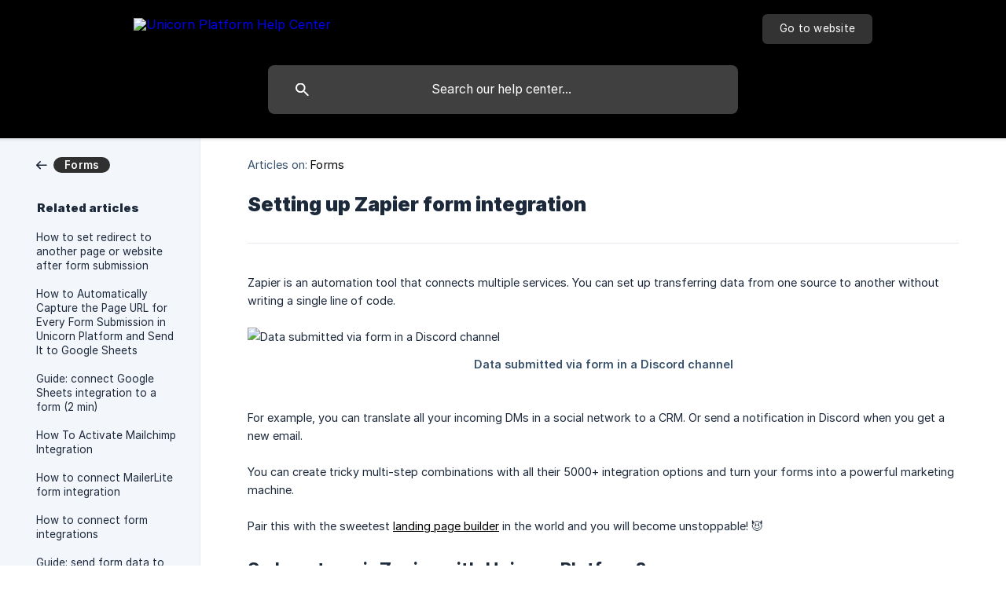

--- FILE ---
content_type: text/html; charset=utf-8
request_url: https://help.unicornplatform.com/en/article/setting-up-zapier-form-integration-psthbr/
body_size: 7178
content:
<!DOCTYPE html><html lang="en" dir="ltr"><head><meta http-equiv="Content-Type" content="text/html; charset=utf-8"><meta name="viewport" content="width=device-width, initial-scale=1"><meta property="og:locale" content="en"><meta property="og:site_name" content="Unicorn Platform Help Center"><meta property="og:type" content="website"><link rel="icon" href="https://image.crisp.chat/avatar/website/545a7057-30ba-42a0-99b6-7c8ba46735d6/512/?1767590821519" type="image/png"><link rel="apple-touch-icon" href="https://image.crisp.chat/avatar/website/545a7057-30ba-42a0-99b6-7c8ba46735d6/512/?1767590821519" type="image/png"><meta name="msapplication-TileColor" content="#000000"><meta name="msapplication-TileImage" content="https://image.crisp.chat/avatar/website/545a7057-30ba-42a0-99b6-7c8ba46735d6/512/?1767590821519"><style type="text/css">*::selection {
  background: rgba(0, 0, 0, .2);
}

.csh-theme-background-color-default {
  background-color: #000000;
}

.csh-theme-background-color-light {
  background-color: #F3F6FB;
}

.csh-theme-background-color-light-alpha {
  background-color: rgba(243, 246, 251, .4);
}

.csh-button.csh-button-accent {
  background-color: #000000;
}

.csh-article .csh-article-content article a {
  color: #000000;
}

.csh-article .csh-article-content article .csh-markdown.csh-markdown-title.csh-markdown-title-h1 {
  border-color: #000000;
}

.csh-article .csh-article-content article .csh-markdown.csh-markdown-code.csh-markdown-code-inline {
  background: rgba(0, 0, 0, .075);
  border-color: rgba(0, 0, 0, .2);
  color: #000000;
}

.csh-article .csh-article-content article .csh-markdown.csh-markdown-list .csh-markdown-list-item:before {
  background: #000000;
}</style><title>Setting up Zapier form integration
 | Unicorn Platform Help Center</title><script type="text/javascript">window.$crisp = [];

CRISP_WEBSITE_ID = "545a7057-30ba-42a0-99b6-7c8ba46735d6";

CRISP_RUNTIME_CONFIG = {
  locale : "en"
};

(function(){d=document;s=d.createElement("script");s.src="https://client.crisp.chat/l.js";s.async=1;d.getElementsByTagName("head")[0].appendChild(s);})();
</script><style>
.csh-category-badge{
border-radius: 99px !important;
background-color: #303030 !important;
font-size: 13.4px !important;
height: 20px !important;
line-height: 20px !important;
text-transform: uppercase;
letter-spacing: 0.03em;
}
.csh-home-list-image {
background-image: none !important;
}
.csh-home-list-image,
.csh-home-list-image-none {
display: none !important;
}
</style><meta name="description" content="This guide will teach you how to collect visitors’ emails with Unicorn Platform forms and send them to any application via Zapier."><meta property="og:title" content="Setting up Zapier form integration"><meta property="og:description" content="This guide will teach you how to collect visitors’ emails with Unicorn Platform forms and send them to any application via Zapier."><meta property="og:url" content="https://help.unicornplatform.com/en/article/setting-up-zapier-form-integration-psthbr/"><link rel="canonical" href="https://help.unicornplatform.com/en/article/setting-up-zapier-form-integration-psthbr/"><link rel="stylesheet" href="https://static.crisp.help/stylesheets/libs/libs.min.css?cca2211f2ccd9cb5fb332bc53b83aaf4c" type="text/css"/><link rel="stylesheet" href="https://static.crisp.help/stylesheets/site/common/common.min.css?ca10ef04f0afa03de4dc66155cd7f7cf7" type="text/css"/><link rel="stylesheet" href="https://static.crisp.help/stylesheets/site/article/article.min.css?cfcf77a97d64c1cccaf0a3f413d2bf061" type="text/css"/><script src="https://static.crisp.help/javascripts/libs/libs.min.js?c2b50f410e1948f5861dbca6bbcbd5df9" type="text/javascript"></script><script src="https://static.crisp.help/javascripts/site/common/common.min.js?c86907751c64929d4057cef41590a3137" type="text/javascript"></script><script src="https://static.crisp.help/javascripts/site/article/article.min.js?c482d30065e2a0039a69f04e84d9f3fc9" type="text/javascript"></script></head><body><header role="banner"><div class="csh-wrapper"><div class="csh-header-main"><a href="/en/" role="none" class="csh-header-main-logo"><img src="https://storage.crisp.chat/users/helpdesk/website/7e782a40c0560c00/logo-circle-1000_1gdfiil.png" alt="Unicorn Platform Help Center"></a><div role="none" class="csh-header-main-actions"><a href="https://unicornplatform.com/" target="_blank" rel="noopener noreferrer" role="none" class="csh-header-main-actions-website"><span class="csh-header-main-actions-website-itself csh-font-sans-regular">Go to website</span></a></div><span class="csh-clear"></span></div><form action="/en/includes/search/" role="search" onsubmit="return false" data-target-suggest="/en/includes/suggest/" data-target-report="/en/includes/report/" data-has-emphasis="false" data-has-focus="false" data-expanded="false" data-pending="false" class="csh-header-search"><span class="csh-header-search-field"><input type="search" name="search_query" autocomplete="off" autocorrect="off" autocapitalize="off" maxlength="100" placeholder="Search our help center..." aria-label="Search our help center..." role="searchbox" onfocus="CrispHelpdeskCommon.toggle_search_focus(true)" onblur="CrispHelpdeskCommon.toggle_search_focus(false)" onkeydown="CrispHelpdeskCommon.key_search_field(event)" onkeyup="CrispHelpdeskCommon.type_search_field(this)" onsearch="CrispHelpdeskCommon.search_search_field(this)" class="csh-font-sans-regular"><span class="csh-header-search-field-autocomplete csh-font-sans-regular"></span><span class="csh-header-search-field-ruler"><span class="csh-header-search-field-ruler-text csh-font-sans-semibold"></span></span></span><div class="csh-header-search-results"></div></form></div><div data-tile="leaf" data-has-banner="false" class="csh-header-background csh-theme-background-color-default"></div></header><div id="body" class="csh-theme-background-color-light csh-body-full"><div class="csh-wrapper csh-wrapper-full csh-wrapper-large"><div class="csh-article"><aside role="complementary"><div class="csh-aside"><div class="csh-article-category csh-navigation"><a href="/en/category/forms-hcmuul/" role="link" class="csh-navigation-back csh-navigation-back-item"><span data-has-category="true" class="csh-category-badge csh-font-sans-medium">Forms</span></a></div><p class="csh-aside-title csh-text-wrap csh-font-sans-bold">Related articles</p><ul role="list"><li role="listitem"><a href="/en/article/how-to-set-redirect-to-another-page-or-website-after-form-submission-5jla7u/" role="link" class="csh-aside-spaced csh-text-wrap csh-font-sans-regular">How to set redirect to another page or website after form submission</a></li><li role="listitem"><a href="/en/article/how-to-automatically-capture-the-page-url-for-every-form-submission-in-unicorn-platform-and-send-it-to-google-sheets-1pqz8go/" role="link" class="csh-aside-spaced csh-text-wrap csh-font-sans-regular">How to Automatically Capture the Page URL for Every Form Submission in Unicorn Platform and Send It to Google Sheets</a></li><li role="listitem"><a href="/en/article/guide-connect-google-sheets-integration-to-a-form-2-min-hwbzux/" role="link" class="csh-aside-spaced csh-text-wrap csh-font-sans-regular">Guide: connect Google Sheets integration to a form (2 min)</a></li><li role="listitem"><a href="/en/article/how-to-activate-mailchimp-integration-als2bn/" role="link" class="csh-aside-spaced csh-text-wrap csh-font-sans-regular">How To Activate Mailchimp Integration</a></li><li role="listitem"><a href="/en/article/how-to-connect-mailerlite-form-integration-1gu63u2/" role="link" class="csh-aside-spaced csh-text-wrap csh-font-sans-regular">How to connect MailerLite form integration</a></li><li role="listitem"><a href="/en/article/how-to-connect-form-integrations-6ne7li/" role="link" class="csh-aside-spaced csh-text-wrap csh-font-sans-regular">How to connect form integrations</a></li><li role="listitem"><a href="/en/article/guide-send-form-data-to-email-196gsz9/" role="link" class="csh-aside-spaced csh-text-wrap csh-font-sans-regular">Guide: send form data to email</a></li><li role="listitem"><a href="/en/article/guide-webhook-form-integration-2-min-1on54bs/" role="link" class="csh-aside-spaced csh-text-wrap csh-font-sans-regular">Guide: Webhook Form Integration (2 min)</a></li></ul></div></aside><div role="main" class="csh-article-content csh-article-content-split"><div class="csh-article-content-wrap"><article class="csh-text-wrap"><div role="heading" class="csh-article-content-header"><div class="csh-article-content-header-metas"><div class="csh-article-content-header-metas-category csh-font-sans-regular">Articles on:<span> </span><a href="/en/category/forms-hcmuul/" role="link">Forms</a></div></div><h1 class="csh-font-sans-bold">Setting up Zapier form integration</h1></div><div role="article" class="csh-article-content-text csh-article-content-text-large"><p><span>Zapier is an automation tool that connects multiple services. You can set up transferring data from one source to another without writing a single line of code. </span></p><p><br></p><p><span class="csh-markdown csh-markdown-image" data-label="Data submitted via form in a Discord channel"><img src="https://storage.crisp.chat/users/helpdesk/website/7e782a40c0560c00/general-sashachs-server-discor_kcil0p.png" alt="Data submitted via form in a Discord channel" loading="lazy"></span></p><p><br></p><p><br></p><p><span>For example, you can translate all your incoming DMs in a social network to a CRM. Or send a notification in Discord when you get a new email.</span></p><p><br></p><p><span>You can create tricky multi-step combinations with all their 5000+ integration options and turn your forms into a powerful marketing machine.</span></p><p><br></p><p><span>Pair this with the sweetest </span><a class="csh-markdown csh-markdown-link csh-markdown-link-text" rel="noopener noreferrer" target="_blank" href="https://unicornplatform.com"><span>landing page builder</span></a><span> in the world and you will become unstoppable! 😈</span></p><p><br></p><h3 onclick="CrispHelpdeskCommon.go_to_anchor(this)" id="3-so-how-to-pair-zapier-with-unicorn-platform" class="csh-markdown csh-markdown-title csh-markdown-title-h3 csh-font-sans-semibold"><span>So how to pair Zapier with Unicorn Platform?</span></h3><p><br></p><p><br></p><p><span>This guide will teach you how to collect visitor emails using Unicorn Platform's beautiful forms and send them to Discord via Zapier.</span></p><p><br></p><p><span>Pairing with Discord is described as an example. But in fact, you can connect any application offered by Zapier that suits you best.</span></p><p><br></p><h1 onclick="CrispHelpdeskCommon.go_to_anchor(this)" id="1-1-add-a-form-integration" class="csh-markdown csh-markdown-title csh-markdown-title-h1 csh-font-sans-semibold"><span>1. Add a form integration</span></h1><p><br></p><p><span>Navigate to your Unicorn Platform website page. Start editing a component with a form. Press “Connect new integration”. </span></p><p><br></p><p><span class="csh-markdown csh-markdown-image" data-label="Adding form integration"><img src="https://storage.crisp.chat/users/helpdesk/website/7e782a40c0560c00/unicorn-platform-builder-2022-_1pz6opx.png" alt="Adding form integration" loading="lazy"></span></p><p><br></p><p><span>Then click on "Connect Zapier".</span></p><p><br></p><p><br></p><p><span class="csh-markdown csh-markdown-image" data-label="Form integrations marketplace"><img src="https://storage.crisp.chat/users/helpdesk/website/7e782a40c0560c00/unicorn-platform-builder-2022-_1udjgag.png" alt="Form integrations marketplace" loading="lazy"></span></p><p><br></p><p><span>Click on "Add integration".</span></p><p><br></p><p><br></p><p><span class="csh-markdown csh-markdown-image" data-label="Connecting Zapier"><img src="https://storage.crisp.chat/users/helpdesk/website/7e782a40c0560c00/unicorn-platform-builder-2022-_1s8z6xb.png" alt="Connecting Zapier" loading="lazy"></span></p><p><br></p><p><span>Once you've connected the integration to your form, submit the form. This is necessary so that Zapier receives a sample of the data that will be sent through the form.</span></p><p><br></p><h1 onclick="CrispHelpdeskCommon.go_to_anchor(this)" id="1-2-log-in-to-your-zapier-account" class="csh-markdown csh-markdown-title csh-markdown-title-h1 csh-font-sans-semibold"><span>2. Log in to your Zapier account</span></h1><p><br></p><p><span>To get started, you should log in to your account. Or, if you don't have an account yet, sign up.</span></p><p><br></p><p><span class="csh-markdown csh-markdown-image" data-label="Zapier log in screen"><img src="https://storage.crisp.chat/users/helpdesk/website/7e782a40c0560c00/login-zapier-2022-11-04-11-28-_qto0wp.png" alt="Zapier log in screen" loading="lazy"></span></p><p><br></p><h1 onclick="CrispHelpdeskCommon.go_to_anchor(this)" id="1-3-create-a-new-zap" class="csh-markdown csh-markdown-title csh-markdown-title-h1 csh-font-sans-semibold"><span>3. Create a new Zap</span></h1><p><br></p><p><span>A combination of data automation is called a Zap. Click on "Create Zap". </span></p><p><br></p><p><span class="csh-markdown csh-markdown-image" data-label="Creating a new Zap"><img src="https://storage.crisp.chat/users/helpdesk/website/7e782a40c0560c00/dashboard-zapier-2022-11-04-11_qwwnfn.png" alt="Creating a new Zap" loading="lazy"></span></p><p><br></p><h1 onclick="CrispHelpdeskCommon.go_to_anchor(this)" id="1-4-set-up-your-zap-trigger" class="csh-markdown csh-markdown-title csh-markdown-title-h1 csh-font-sans-semibold"><span>4. Set up your Zap trigger</span></h1><p><br></p><p><span>A trigger is an event that starts your Zap.</span></p><p><br></p><h3 onclick="CrispHelpdeskCommon.go_to_anchor(this)" id="3-choose-an-app" class="csh-markdown csh-markdown-title csh-markdown-title-h3 csh-font-sans-semibold"><span> Choose an app</span></h3><p><br></p><p><span>Use the search bar to find Unicorn Platform app.</span></p><p><br></p><p><br></p><p><span class="csh-markdown csh-markdown-image" data-label="Choosing app"><img src="https://storage.crisp.chat/users/helpdesk/website/7e782a40c0560c00/new-zap-zapier-2022-11-04-11-3_110cpwa.png" alt="Choosing app" loading="lazy"></span></p><p><br></p><h3 onclick="CrispHelpdeskCommon.go_to_anchor(this)" id="3-choose-an-event" class="csh-markdown csh-markdown-title csh-markdown-title-h3 csh-font-sans-semibold"><span> Choose an event</span></h3><p><br></p><p><span>An event is what starts the Zap. Choose the option "Form Submission". Then click on "Continue".</span></p><p><br></p><p><span class="csh-markdown csh-markdown-image" data-label="Choosing event"><img src="https://storage.crisp.chat/users/helpdesk/website/7e782a40c0560c00/untitled-zap-zapier-2022-11-04_7kpmt7.png" alt="Choosing event" loading="lazy"></span></p><p><br></p><h3 onclick="CrispHelpdeskCommon.go_to_anchor(this)" id="3-give-zapier-access-to-your-unicorn-platform-account" class="csh-markdown csh-markdown-title csh-markdown-title-h3 csh-font-sans-semibold"><span>Give Zapier access to your Unicorn Platform account</span></h3><p><br></p><p><span>Click on "Authorize Zapier".</span></p><p><br></p><p><br></p><p><span class="csh-markdown csh-markdown-image" data-label="Zapier authorization to access Unicorn Platform account"><img src="https://storage.crisp.chat/users/helpdesk/website/7e782a40c0560c00/zapiert_cb7bgy.png" alt="Zapier authorization to access Unicorn Platform account" loading="lazy"></span></p><p><br></p><p><br></p><p><br></p><span class="csh-markdown csh-markdown-emphasis csh-font-sans-medium" data-type="|"><span>You can revoke access at any time in your </span><a class="csh-markdown csh-markdown-link csh-markdown-link-text" rel="noopener noreferrer" target="_blank" href="https://app.unicornplatform.com/applications"><span>Applications settings</span></a><span> </span></span><p><br></p><p><br></p><h3 onclick="CrispHelpdeskCommon.go_to_anchor(this)" id="3-choose-account" class="csh-markdown csh-markdown-title csh-markdown-title-h3 csh-font-sans-semibold"><span>Choose account</span></h3><p><br></p><p><span>Select your Unicorn Platform account and click on "Continue".</span></p><p><br></p><p><br></p><p><span class="csh-markdown csh-markdown-image" data-label="Choosing Unicorn Platform account"><img src="https://storage.crisp.chat/users/helpdesk/website/7e782a40c0560c00/untitled-zap-zapier-2022-11-04_he97kg.png" alt="Choosing Unicorn Platform account" loading="lazy"></span></p><p><br></p><h3 onclick="CrispHelpdeskCommon.go_to_anchor(this)" id="3-choose-your-website-and-integration" class="csh-markdown csh-markdown-title csh-markdown-title-h3 csh-font-sans-semibold"><span>Choose your website and integration</span></h3><p><br></p><p><span>You should select the site on which you set up the integration earlier and select the integration. When it's done, click on "Continue".</span></p><p><br></p><p><br></p><p><span class="csh-markdown csh-markdown-image" data-label="Selecting a website and integration"><img src="https://storage.crisp.chat/users/helpdesk/website/7e782a40c0560c00/untitled-zap-zapier-2022-11-04_vubv7u.png" alt="Selecting a website and integration" loading="lazy"></span></p><p><br></p><h3 onclick="CrispHelpdeskCommon.go_to_anchor(this)" id="3-test-trigger" class="csh-markdown csh-markdown-title csh-markdown-title-h3 csh-font-sans-semibold"><span>Test trigger</span></h3><p><br></p><p><span>Click "Test Trigger". Zapier will find your recent form submission so that it has a sample of the submitted data format. </span></p><p><br></p><p><br></p><p><span class="csh-markdown csh-markdown-image" data-label="Trigger testing"><img src="https://storage.crisp.chat/users/helpdesk/website/7e782a40c0560c00/untitled-zap-zapier-2022-11-04_1vue370.png" alt="Trigger testing" loading="lazy"></span></p><p><br></p><p><span>If there was no form submission, it will offer its own sample. Next, click on "Continue".</span></p><p><br></p><p><span class="csh-markdown csh-markdown-image" data-label="Search results of submissions"><img src="https://storage.crisp.chat/users/helpdesk/website/7e782a40c0560c00/screenshot-2022-11-01-at-15363_6515sr.png" alt="Search results of submissions" loading="lazy"></span></p><p><br></p><p><br></p><h1 onclick="CrispHelpdeskCommon.go_to_anchor(this)" id="1-5-set-up-your-zap-action" class="csh-markdown csh-markdown-title csh-markdown-title-h1 csh-font-sans-semibold"><span>5. Set up your Zap action</span></h1><p><br></p><p><span>Zapier actions pass the data from your form fields to an application. </span></p><p><br></p><h3 onclick="CrispHelpdeskCommon.go_to_anchor(this)" id="3-choose-app-event" class="csh-markdown csh-markdown-title csh-markdown-title-h3 csh-font-sans-semibold"><span>Choose app &amp; event</span></h3><p><br></p><p><span>Use the search bar to find the application you need. In the example we choose Discord. Next, as an Event, select "Send Channel Message".  Click on "Continue". </span></p><p><br></p><p><br></p><p><span class="csh-markdown csh-markdown-image" data-label="App and events selection"><img src="https://storage.crisp.chat/users/helpdesk/website/7e782a40c0560c00/discord_y6jkf7.png" alt="App and events selection" loading="lazy"></span></p><p><br></p><p><br></p><h3 onclick="CrispHelpdeskCommon.go_to_anchor(this)" id="3-choose-your-account-in-discord" class="csh-markdown csh-markdown-title csh-markdown-title-h3 csh-font-sans-semibold"><span>Choose your account in Discord</span></h3><p><br></p><p><span class="csh-markdown csh-markdown-image" data-label="Choosing your Discord account"><img src="https://storage.crisp.chat/users/helpdesk/website/7e782a40c0560c00/untitled-zap-zapier-2022-11-14_1gq8yvg.png" alt="Choosing your Discord account" loading="lazy"></span></p><p><br></p><h3 onclick="CrispHelpdeskCommon.go_to_anchor(this)" id="3-authorize-access-to-your-discord-account" class="csh-markdown csh-markdown-title csh-markdown-title-h3 csh-font-sans-semibold"><span>Authorize access to your Discord account</span></h3><p><br></p><p><span>Give Zapier access to your Discord account and select a server.</span></p><p><br></p><p><span class="csh-markdown csh-markdown-image" data-label="Authorization of Zapier's access to the account in Discord"><img src="https://storage.crisp.chat/users/helpdesk/website/7e782a40c0560c00/discord-authorize-access-to-yo_1ww88i8.png" alt="Authorization of Zapier's access to the account in Discord" loading="lazy"></span></p><p><br></p><p><br></p><p><span>Next, click on "Continue".</span></p><p><br></p><h3 onclick="CrispHelpdeskCommon.go_to_anchor(this)" id="3-set-up-an-action" class="csh-markdown csh-markdown-title csh-markdown-title-h3 csh-font-sans-semibold"><span>Set up an action</span></h3><p><br></p><p><span>Customize your action. Select the channel in which the form submissions should come, indicate the text of the message, field names, and further settings that you need. </span></p><p><span>And click "Continue".</span></p><p><br></p><p><br></p><p><span class="csh-markdown csh-markdown-image" data-label="Setting up an action"><img src="https://storage.crisp.chat/users/helpdesk/website/7e782a40c0560c00/untitled-zap-zapier-2022-11-15_1nlwtn1.png" alt="Setting up an action" loading="lazy"></span></p><p><br></p><h3 onclick="CrispHelpdeskCommon.go_to_anchor(this)" id="3-test-action" class="csh-markdown csh-markdown-title csh-markdown-title-h3 csh-font-sans-semibold"><span>Test action</span></h3><p><br></p><p><span>To make sure you've set everything up correctly, and also to check the format of the incoming message, you need to test the action. Click on "Test action". </span></p><p><br></p><p><br></p><p><span class="csh-markdown csh-markdown-image" data-label="Testing an action"><img src="https://storage.crisp.chat/users/helpdesk/website/7e782a40c0560c00/untitled-zap-zapier-2022-11-14_qbm1cv.png" alt="Testing an action" loading="lazy"></span></p><p><br></p><p><span>The message will be sent to your Discord channel.</span></p><p><br></p><p><br></p><p><span class="csh-markdown csh-markdown-image" data-label="Test message in Discord channel"><img src="https://storage.crisp.chat/users/helpdesk/website/7e782a40c0560c00/general-sashachs-server-discor_1nt2vd0.png" alt="Test message in Discord channel" loading="lazy"></span></p><p><br></p><p><br></p><p><br></p><p><span>After you receive a test message and make sure you set everything correctly, click "Publish Zap". </span></p><p><br></p><p><span>And that's it, Your Zap is on &amp; working!</span></p><p><br></p><h1 onclick="CrispHelpdeskCommon.go_to_anchor(this)" id="1-pause-a-zap" class="csh-markdown csh-markdown-title csh-markdown-title-h1 csh-font-sans-semibold"><span>Pause a Zap</span></h1><p><br></p><p><span>You can pause your Zap at any time. To do this, go to the Zap menu. And then, next to the Zap that you would like to pause, switch the toggle from "on" to "off". In the same way, you can reactivate Zap.</span></p><p><br></p><p><span class="csh-markdown csh-markdown-image" data-label="Pausing a Zap"><img src="https://storage.crisp.chat/users/helpdesk/website/7e782a40c0560c00/my-zaps-zapier-2022-11-15-13-3_zssj29.png" alt="Pausing a Zap" loading="lazy"></span></p><p><br></p><p><span>You can check the status of Zap directly in the Unicorn Platform Builder by hovering over the integration. </span></p><p><br></p><p><span class="csh-markdown csh-markdown-image" data-label="Zapier integration status"><img src="https://storage.crisp.chat/users/helpdesk/website/7e782a40c0560c00/screenshot-2022-11-15-at-13422_1buy99w.png" alt="Zapier integration status" loading="lazy"></span></p><p><br></p><p><span>When Zap is paused, your Unicorn Platform form will no longer pass submission data to the application. And there will be an error when submitting the form.</span></p><p><br></p><p><span class="csh-markdown csh-markdown-image" data-label="Form submitting error with paused Zap"><img src="https://storage.crisp.chat/users/helpdesk/website/7e782a40c0560c00/home-page-ds22-2022-11-15-13-3_lr1ab1.png" alt="Form submitting error with paused Zap" loading="lazy"></span></p><p><br></p><p><br></p><p><br></p><p><span>Facing difficulties setting up Zapier? Feel free to contact us via support chat 🙂</span></p><p><br></p><p><br></p><p><br></p><p><br></p><span class="csh-markdown csh-markdown-line csh-article-content-separate csh-article-content-separate-top"></span><p class="csh-article-content-updated csh-text-wrap csh-font-sans-light">Updated on: 15/11/2022</p><span class="csh-markdown csh-markdown-line csh-article-content-separate csh-article-content-separate-bottom"></span></div></article><section data-has-answer="false" role="none" class="csh-article-rate"><div class="csh-article-rate-ask csh-text-wrap"><p class="csh-article-rate-title csh-font-sans-medium">Was this article helpful?</p><ul><li><a href="#" role="button" aria-label="Yes" onclick="CrispHelpdeskArticle.answer_feedback(true); return false;" class="csh-button csh-button-grey csh-button-small csh-font-sans-medium">Yes</a></li><li><a href="#" role="button" aria-label="No" onclick="CrispHelpdeskArticle.answer_feedback(false); return false;" class="csh-button csh-button-grey csh-button-small csh-font-sans-medium">No</a></li></ul></div><div data-is-open="false" class="csh-article-rate-feedback-wrap"><div data-had-error="false" class="csh-article-rate-feedback-container"><form action="https://help.unicornplatform.com/en/article/setting-up-zapier-form-integration-psthbr/feedback/" method="post" onsubmit="CrispHelpdeskArticle.send_feedback_comment(this); return false;" data-is-locked="false" class="csh-article-rate-feedback"><p class="csh-article-rate-feedback-title csh-font-sans-bold">Share your feedback</p><textarea name="feedback_comment" cols="1" rows="1" maxlength="200" placeholder="Explain shortly what you think about this article.
We may get back to you." onkeyup="CrispHelpdeskArticle.type_feedback_comment(event)" class="csh-article-rate-feedback-field csh-font-sans-regular"></textarea><div class="csh-article-rate-feedback-actions"><button type="submit" role="button" aria-label="Send My Feedback" data-action="send" class="csh-button csh-button-accent csh-font-sans-medium">Send My Feedback</button><a href="#" role="button" aria-label="Cancel" onclick="CrispHelpdeskArticle.cancel_feedback_comment(); return false;" data-action="cancel" class="csh-button csh-button-grey csh-font-sans-medium">Cancel</a></div></form></div></div><div data-is-satisfied="true" class="csh-article-rate-thanks"><p class="csh-article-rate-title csh-article-rate-thanks-title csh-font-sans-semibold">Thank you!</p><div class="csh-article-rate-thanks-smiley csh-article-rate-thanks-smiley-satisfied"><span data-size="large" data-name="blushing" class="csh-smiley"></span></div><div class="csh-article-rate-thanks-smiley csh-article-rate-thanks-smiley-dissatisfied"><span data-size="large" data-name="thumbs-up" class="csh-smiley"></span></div></div></section></div></div></div></div></div><footer role="contentinfo"><div class="csh-footer-ask"><div class="csh-wrapper"><div class="csh-footer-ask-text"><p class="csh-footer-ask-text-title csh-text-wrap csh-font-sans-bold">Not finding what you are looking for?</p><p class="csh-footer-ask-text-label csh-text-wrap csh-font-sans-regular">Chat with us or send us an email.</p></div><ul class="csh-footer-ask-buttons"><li><a aria-label="Chat with us" href="#" role="button" onclick="CrispHelpdeskCommon.open_chatbox(); return false;" class="csh-button csh-button-accent csh-button-icon-chat csh-button-has-left-icon csh-font-sans-regular">Chat with us</a></li><li><a aria-label="Send us an email" href="mailto:support@unicornplatform.com" role="button" class="csh-button csh-button-accent csh-button-icon-email csh-button-has-left-icon csh-font-sans-regular">Send us an email</a></li></ul></div></div><div class="csh-footer-copyright csh-footer-copyright-separated"><div class="csh-wrapper"><span class="csh-footer-copyright-brand"><span class="csh-font-sans-regular">© 2026</span><img src="https://storage.crisp.chat/users/helpdesk/website/7e782a40c0560c00/logo-circle-1000_1cbnx9v.png" alt="Unicorn Platform Help Center"></span></div></div></footer></body></html>